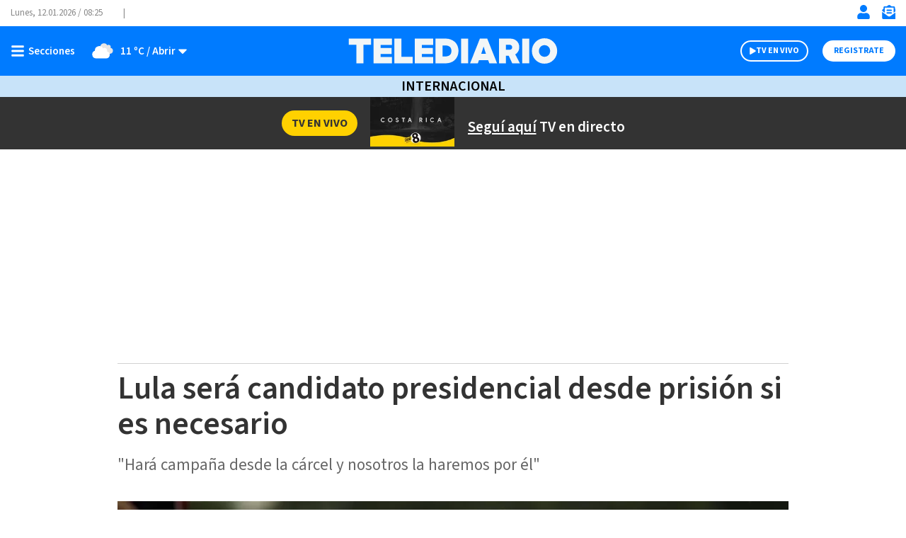

--- FILE ---
content_type: text/html; charset=utf-8
request_url: https://www.google.com/recaptcha/api2/aframe
body_size: 265
content:
<!DOCTYPE HTML><html><head><meta http-equiv="content-type" content="text/html; charset=UTF-8"></head><body><script nonce="SzylThqnnc2sFkHEb92m2Q">/** Anti-fraud and anti-abuse applications only. See google.com/recaptcha */ try{var clients={'sodar':'https://pagead2.googlesyndication.com/pagead/sodar?'};window.addEventListener("message",function(a){try{if(a.source===window.parent){var b=JSON.parse(a.data);var c=clients[b['id']];if(c){var d=document.createElement('img');d.src=c+b['params']+'&rc='+(localStorage.getItem("rc::a")?sessionStorage.getItem("rc::b"):"");window.document.body.appendChild(d);sessionStorage.setItem("rc::e",parseInt(sessionStorage.getItem("rc::e")||0)+1);localStorage.setItem("rc::h",'1768206307791');}}}catch(b){}});window.parent.postMessage("_grecaptcha_ready", "*");}catch(b){}</script></body></html>

--- FILE ---
content_type: text/css
request_url: https://www.telediario.cr/bundles/appcamusassets/scss/main/groups/sn/frame/frame.css?version=1767822496616
body_size: 563
content:
.sn-frame{border-top:1px solid #0982e7;display:inline-block;margin-bottom:18px;overflow:hidden;padding-top:6px;position:relative;width:300px}@media only screen and (max-width:648px){.sn-frame{width:100%}}.sn-frame .media-container{height:300px}.sn-frame .media-container .headline{display:flex;align-items:center;width:100%;height:10%;padding:0 10px;font-size:14px;font-weight:700;text-transform:uppercase}.sn-frame .media-container>.content{width:100%;height:100%;overflow:scroll}.sn-frame .media-container>.content iframe{width:100%;height:100%;border:none}.content-columns .sn-frame{border-top:none}.content-columns .sn-frame .headline{display:none}.content-columns .sn-frame>.content{overflow:hidden}

--- FILE ---
content_type: text/javascript
request_url: https://www.telediario.cr/bundles/appcamusassets/js/bundle/HeaderLiveChunk.d13d352f19c1bc7afb05.mjs
body_size: 890
content:
(window.webpackJsonp=window.webpackJsonp||[]).push([[16],{108:function(e,t,a){"use strict";a.r(t);a(29),a(57),a(32),a(58),a(54),a(55),a(139);var r=a(126),n=a.n(r);t.default=class{constructor(e){this.props=e,this.init()}init(){var e=this,t=n()(this.props),a=t.attr("class"),r=t.find("."+a+"__video"),s=document.querySelector("."+a+" ."+a+"__expand"),i=document.querySelector("."+a+" ."+a+"__action");s&&s.addEventListener("click",(function(n){t.addClass("max"),e.loadPlayer(r,a)}),!1),i&&i.addEventListener("click",(function(e){t.removeClass("max"),n()("."+a+"__player").length&&n()("."+a+"__player").remove()}),!1)}loadPlayer(e,t){if(e.length){var r=e.attr("data-provider"),n=e.attr("data-reference");if(-1!=r.search("youtube"))a.e(31).then(a.bind(null,150)).then(a=>{var s="friso_"+Date.now()+"_"+n,i='<span class="'+t+'__player camus-youtube" id="'+s+'"></span>';e.append(i);var o={youtubeOptions:{embedConfig:{adsConfig:{disableAds:!0,nonPersonalizedAd:!0,enableIma:!0}},height:"100%",playerVars:{autoplay:!0},playsinline:!0,width:"100%"}};r.includes("playlist")?(o.youtubeOptions.playerVars.listType="playlist",o.youtubeOptions.playerVars.list=""+encodeURIComponent(n)):o.youtubeOptions.videoId=""+encodeURIComponent(n),a.createPlayer(s,o)});else if(-1!=r.search("mediastream")){var s=-1!=r.search("live")?"live-stream":"embed",i='<iframe allow="autoplay; fullscreen" allowfullscreen allowscriptaccess="always" class="'+t+'__player camus-mediastream" frameBorder="0" height="100%" title="Mediastream video player" src="https://mdstrm.com/'+s+"/"+n+'?jsapi=true&autoplay=true&player=5efe501c21d05a0722152f6d&mse=true" width="100%"></iframe>';e.append(i)}}}}},130:function(e,t,a){var r=a(6),n=a(8),s=a(1)("match");e.exports=function(e){var t;return r(e)&&(void 0!==(t=e[s])?!!t:"RegExp"==n(e))}},139:function(e,t,a){"use strict";var r=a(13),n=a(143),s=a(17);r({target:"String",proto:!0,forced:!a(144)("includes")},{includes:function(e){return!!~String(s(this)).indexOf(n(e),arguments.length>1?arguments[1]:void 0)}})},143:function(e,t,a){var r=a(130);e.exports=function(e){if(r(e))throw TypeError("The method doesn't accept regular expressions");return e}},144:function(e,t,a){var r=a(1)("match");e.exports=function(e){var t=/./;try{"/./"[e](t)}catch(a){try{return t[r]=!1,"/./"[e](t)}catch(e){}}return!1}}}]);

--- FILE ---
content_type: application/javascript; charset=utf-8
request_url: https://fundingchoicesmessages.google.com/f/AGSKWxXLXHal3X1x8J6RD0YCMek-UBBtO3T_OE3F9deGEEm4AoDgY9EzGLYmdbXx-AQaND3XIzYY6vFwd-8uiU1Emq4oVjI4JSCwHLfPOqJ_30p20cjIe8PKkeHqbQpwcMbkNrzloILMzGWqXiVQOya1r2VjLEemEoM6vxgDOz08FCWoiepJOjG5m4516zM=/_/bsa-pro-/textads-.AdvertismentBottom./virtuagirl3./ads/ad-
body_size: -1288
content:
window['faa1e0a4-62c4-4a94-90ad-ff3d22395d81'] = true;

--- FILE ---
content_type: application/javascript; charset=utf-8
request_url: https://fundingchoicesmessages.google.com/f/AGSKWxV8bTRCeKJE4XhsUqmeDv7dZZSkmL8qmvrtKn-zeVQQ2njqQ-8erdhCVCLPqNN0cHzPPylMCTjBvBQ3T7R09JRcoqkil_ztlNIK8B-4tfVxLb8IRTnS3cSxuRotSc38qC60rWHi?fccs=W251bGwsbnVsbCxudWxsLG51bGwsbnVsbCxudWxsLFsxNzY4MjA2MzA1LDg5MTAwMDAwMF0sbnVsbCxudWxsLG51bGwsW251bGwsWzddXSwiaHR0cHM6Ly93d3cudGVsZWRpYXJpby5jci9pbnRlcm5hY2lvbmFsL2x1bGEtc2VyYS1jYW5kaWRhdG8tcHJlc2lkZW5jaWFsLWRlc2RlLXByaXNpb24tc2ktZXMtbmVjZXNhcmlvIixudWxsLFtbOCwiSmZ5SWZENElQUXciXSxbOSwiZW4tVVMiXSxbMTksIjIiXSxbMTcsIlswXSJdLFsyNCwiIl0sWzI5LCJmYWxzZSJdXV0
body_size: -224
content:
if (typeof __googlefc.fcKernelManager.run === 'function') {"use strict";this.default_ContributorServingResponseClientJs=this.default_ContributorServingResponseClientJs||{};(function(_){var window=this;
try{
var OH=function(a){this.A=_.t(a)};_.u(OH,_.J);var PH=_.Zc(OH);var QH=function(a,b,c){this.B=a;this.params=b;this.j=c;this.l=_.F(this.params,4);this.o=new _.bh(this.B.document,_.O(this.params,3),new _.Og(_.Ok(this.j)))};QH.prototype.run=function(){if(_.P(this.params,10)){var a=this.o;var b=_.ch(a);b=_.Jd(b,4);_.gh(a,b)}a=_.Pk(this.j)?_.Xd(_.Pk(this.j)):new _.Zd;_.$d(a,9);_.F(a,4)!==1&&_.H(a,4,this.l===2||this.l===3?1:2);_.Dg(this.params,5)&&(b=_.O(this.params,5),_.fg(a,6,b));return a};var RH=function(){};RH.prototype.run=function(a,b){var c,d;return _.v(function(e){c=PH(b);d=(new QH(a,c,_.A(c,_.Nk,2))).run();return e.return({ia:_.L(d)})})};_.Rk(8,new RH);
}catch(e){_._DumpException(e)}
}).call(this,this.default_ContributorServingResponseClientJs);
// Google Inc.

//# sourceURL=/_/mss/boq-content-ads-contributor/_/js/k=boq-content-ads-contributor.ContributorServingResponseClientJs.en_US.JfyIfD4IPQw.es5.O/d=1/exm=kernel_loader,loader_js_executable/ed=1/rs=AJlcJMygDgvPRQQXQHRf90gGVtAJClXZnA/m=web_iab_tcf_v2_signal_executable
__googlefc.fcKernelManager.run('\x5b\x5b\x5b8,\x22\x5bnull,\x5b\x5bnull,null,null,\\\x22https:\/\/fundingchoicesmessages.google.com\/f\/AGSKWxVk-1UTRC2kw4MLsbSyt73R1jQbWIvaGCv8qf5w_Cv42NDa9KuQ_JnZcDpGwIQfZ6Zy7ZVY5T188TuR9ssKU-htuiE7lfAJtsJODropp6pfCMQrjVXqPy_j0InNVgmavo6ce9C9\\\x22\x5d,null,null,\x5bnull,null,null,\\\x22https:\/\/fundingchoicesmessages.google.com\/el\/AGSKWxWffZh17JRghAd5mkGTuehf_YsNu4_X4Y_LnnqzcrL1G1n9MPSAYPUyz4knxWTm0DauSSAlmD6MmQzbU1M1ZdMa6XaNia7SeODFG6eKRqB2Rwt_5pf5HG8K8V_jtSq9rV36tfGM\\\x22\x5d,null,\x5bnull,\x5b7\x5d\x5d\x5d,\\\x22telediario.cr\\\x22,1,\\\x22es\\\x22,null,null,null,null,1\x5d\x22\x5d\x5d,\x5bnull,null,null,\x22https:\/\/fundingchoicesmessages.google.com\/f\/AGSKWxXemqk7lPHIdrvr37n9ah7ZCgpTQmjOwRBAwQqkDeBqzFoWylpouCz1DBaXIemAcor6h-T5XjHsNOTc-YtCj9zXTCKF1oH-vBf1evBGiou3deLsyeSlsCqjVbAqsV7qKuIQ702K\x22\x5d\x5d');}

--- FILE ---
content_type: text/javascript
request_url: https://www.telediario.cr/bundles/appcamusassets/js/bundle/HeaderChunk.d13d352f19c1bc7afb05.mjs
body_size: 2111
content:
(window.webpackJsonp=window.webpackJsonp||[]).push([[14],{101:function(t,e,n){"use strict";n.r(e);n(32),n(54),n(137),n(164),n(29),n(134);var r=n(126),i=n.n(r);n(127),n(133);e.default=class{constructor(){this.setDateTime(),this.transitionHeader(),this.toggleSearch()}setDateTime(){var t=document.querySelectorAll('time[class^="header__date"]'),e=new Date,n=["Domingo","Lunes","Martes","Miércoles","Jueves","Viernes","Sábado"][e.getDay()],[r,i,o]=[(e.getMonth()+1).toString(),e.getDate().toString(),e.getFullYear().toString()],[a,l]=[e.getHours().toString(),e.getMinutes().toString()],s=n+", "+i.padStart(2,"0")+"."+r.padStart(2,"0")+"."+o+" / "+a.padStart(2,"0")+":"+l.padStart(2,"0"),u=e.toISOString();t.forEach((function(t){t.setAttribute("datetime",u),t.innerText=s}))}transitionHeader(){var t=document.querySelector("#main-header .header__main");i()(".footer__to-top","#main-footer").click((function(){i()("html, body").animate({scrollTop:0},1e3)})),window.addEventListener("scroll",(function(e){var n=t.getBoundingClientRect();n.height+n.y<0?i()("#main-header,.container-title-note").addClass("view-small"):i()("#main-header,.container-title-note").removeClass("view-small")}),!1)}toggleSearch(){var t=document.querySelector("#header-search-button"),e=document.querySelector("#header-close-button");null!=t&&t.addEventListener("click",(function(t){i()("#header-search-button").fadeOut(400,(function(){i()("#header-close-button,.header__search").fadeIn()}))}),!1),null!=t&&e.addEventListener("click",(function(t){i()("#header-close-button,.header__search").fadeOut(400,(function(){i()("#header-search-button").fadeIn()}))}),!1)}getCookie(t){var e=("; "+document.cookie).split("; "+t+"=");if(2==e.length)return e.pop().split(";").shift()}}},128:function(t,e,n){"use strict";var r=n(129).charAt;t.exports=function(t,e,n){return e+(n?r(t,e).length:1)}},129:function(t,e,n){var r=n(30),i=n(17),o=function(t){return function(e,n){var o,a,l=String(i(e)),s=r(n),u=l.length;return s<0||s>=u?t?"":void 0:(o=l.charCodeAt(s))<55296||o>56319||s+1===u||(a=l.charCodeAt(s+1))<56320||a>57343?t?l.charAt(s):o:t?l.slice(s,s+2):a-56320+(o-55296<<10)+65536}};t.exports={codeAt:o(!1),charAt:o(!0)}},130:function(t,e,n){var r=n(6),i=n(8),o=n(1)("match");t.exports=function(t){var e;return r(t)&&(void 0!==(e=t[o])?!!e:"RegExp"==i(t))}},134:function(t,e,n){"use strict";var r=n(52),i=n(130),o=n(2),a=n(17),l=n(59),s=n(128),u=n(31),c=n(53),h=n(18),d=n(3),g=[].push,f=Math.min,p=!d((function(){return!RegExp(4294967295,"y")}));r("split",2,(function(t,e,n){var r;return r="c"=="abbc".split(/(b)*/)[1]||4!="test".split(/(?:)/,-1).length||2!="ab".split(/(?:ab)*/).length||4!=".".split(/(.?)(.?)/).length||".".split(/()()/).length>1||"".split(/.?/).length?function(t,n){var r=String(a(this)),o=void 0===n?4294967295:n>>>0;if(0===o)return[];if(void 0===t)return[r];if(!i(t))return e.call(r,t,o);for(var l,s,u,c=[],d=(t.ignoreCase?"i":"")+(t.multiline?"m":"")+(t.unicode?"u":"")+(t.sticky?"y":""),f=0,p=new RegExp(t.source,d+"g");(l=h.call(p,r))&&!((s=p.lastIndex)>f&&(c.push(r.slice(f,l.index)),l.length>1&&l.index<r.length&&g.apply(c,l.slice(1)),u=l[0].length,f=s,c.length>=o));)p.lastIndex===l.index&&p.lastIndex++;return f===r.length?!u&&p.test("")||c.push(""):c.push(r.slice(f)),c.length>o?c.slice(0,o):c}:"0".split(void 0,0).length?function(t,n){return void 0===t&&0===n?[]:e.call(this,t,n)}:e,[function(e,n){var i=a(this),o=null==e?void 0:e[t];return void 0!==o?o.call(e,i,n):r.call(String(i),e,n)},function(t,i){var a=n(r,t,this,i,r!==e);if(a.done)return a.value;var h=o(t),d=String(this),g=l(h,RegExp),v=h.unicode,S=(h.ignoreCase?"i":"")+(h.multiline?"m":"")+(h.unicode?"u":"")+(p?"y":"g"),m=new g(p?h:"^(?:"+h.source+")",S),x=void 0===i?4294967295:i>>>0;if(0===x)return[];if(0===d.length)return null===c(m,d)?[d]:[];for(var b=0,w=0,y=[];w<d.length;){m.lastIndex=p?w:0;var E,_=c(m,p?d:d.slice(w));if(null===_||(E=f(u(m.lastIndex+(p?0:w)),d.length))===b)w=s(d,w,v);else{if(y.push(d.slice(b,w)),y.length===x)return y;for(var R=1;R<=_.length-1;R++)if(y.push(_[R]),y.length===x)return y;w=b=E}}return y.push(d.slice(b)),y}]}),!p)},137:function(t,e,n){"use strict";var r=n(10),i=n(2),o=n(3),a=n(60),l=RegExp.prototype,s=l.toString,u=o((function(){return"/a/b"!=s.call({source:"a",flags:"b"})})),c="toString"!=s.name;(u||c)&&r(RegExp.prototype,"toString",(function(){var t=i(this),e=String(t.source),n=t.flags;return"/"+e+"/"+String(void 0===n&&t instanceof RegExp&&!("flags"in l)?a.call(t):n)}),{unsafe:!0})},164:function(t,e,n){"use strict";var r=n(13),i=n(165).start;r({target:"String",proto:!0,forced:n(167)},{padStart:function(t){return i(this,t,arguments.length>1?arguments[1]:void 0)}})},165:function(t,e,n){var r=n(31),i=n(166),o=n(17),a=Math.ceil,l=function(t){return function(e,n,l){var s,u,c=String(o(e)),h=c.length,d=void 0===l?" ":String(l),g=r(n);return g<=h||""==d?c:(s=g-h,(u=i.call(d,a(s/d.length))).length>s&&(u=u.slice(0,s)),t?c+u:u+c)}};t.exports={start:l(!1),end:l(!0)}},166:function(t,e,n){"use strict";var r=n(30),i=n(17);t.exports="".repeat||function(t){var e=String(i(this)),n="",o=r(t);if(o<0||o==1/0)throw RangeError("Wrong number of repetitions");for(;o>0;(o>>>=1)&&(e+=e))1&o&&(n+=e);return n}},167:function(t,e,n){var r=n(34);t.exports=/Version\/10\.\d+(\.\d+)?( Mobile\/\w+)? Safari\//.test(r)}}]);

--- FILE ---
content_type: text/javascript
request_url: https://www.telediario.cr/bundles/appcamusassets/js/bundle/ViewportChunk.d13d352f19c1bc7afb05.mjs
body_size: 1554
content:
(window.webpackJsonp=window.webpackJsonp||[]).push([[29],{102:function(t,n,e){"use strict";e.r(n);e(32),e(54),e(29),e(134),e(55),e(139);n.default=class{constructor(){this.init()}init(){var t=document.getElementById("camus-viewport-visibility");if(t){var n=t.dataset.scripts||[],e=new CustomEvent("camus-viewport-visibility");new IntersectionObserver((t,r)=>{t.forEach(t=>{if(t.isIntersecting){if(document.dispatchEvent(e),n.length)for(var i of n.split("|")){i.includes("instagram")&&(i="//www.instagram.com/embed.js",window.FB&&(window.FB.__buffer=!0));var s=document.createElement("script");s.async=!0,s.charset="utf-8",s.src=i,s.type="application/x-javascript",document.head.append(s)}r.unobserve(t.target)}})},{root:null,rootMargin:"50% 0% 0%",threshold:.25}).observe(t)}}}},128:function(t,n,e){"use strict";var r=e(129).charAt;t.exports=function(t,n,e){return n+(e?r(t,n).length:1)}},129:function(t,n,e){var r=e(30),i=e(17),s=function(t){return function(n,e){var s,c,o=String(i(n)),u=r(e),l=o.length;return u<0||u>=l?t?"":void 0:(s=o.charCodeAt(u))<55296||s>56319||u+1===l||(c=o.charCodeAt(u+1))<56320||c>57343?t?o.charAt(u):s:t?o.slice(u,u+2):c-56320+(s-55296<<10)+65536}};t.exports={codeAt:s(!1),charAt:s(!0)}},130:function(t,n,e){var r=e(6),i=e(8),s=e(1)("match");t.exports=function(t){var n;return r(t)&&(void 0!==(n=t[s])?!!n:"RegExp"==i(t))}},134:function(t,n,e){"use strict";var r=e(52),i=e(130),s=e(2),c=e(17),o=e(59),u=e(128),l=e(31),a=e(53),h=e(18),d=e(3),p=[].push,f=Math.min,g=!d((function(){return!RegExp(4294967295,"y")}));r("split",2,(function(t,n,e){var r;return r="c"=="abbc".split(/(b)*/)[1]||4!="test".split(/(?:)/,-1).length||2!="ab".split(/(?:ab)*/).length||4!=".".split(/(.?)(.?)/).length||".".split(/()()/).length>1||"".split(/.?/).length?function(t,e){var r=String(c(this)),s=void 0===e?4294967295:e>>>0;if(0===s)return[];if(void 0===t)return[r];if(!i(t))return n.call(r,t,s);for(var o,u,l,a=[],d=(t.ignoreCase?"i":"")+(t.multiline?"m":"")+(t.unicode?"u":"")+(t.sticky?"y":""),f=0,g=new RegExp(t.source,d+"g");(o=h.call(g,r))&&!((u=g.lastIndex)>f&&(a.push(r.slice(f,o.index)),o.length>1&&o.index<r.length&&p.apply(a,o.slice(1)),l=o[0].length,f=u,a.length>=s));)g.lastIndex===o.index&&g.lastIndex++;return f===r.length?!l&&g.test("")||a.push(""):a.push(r.slice(f)),a.length>s?a.slice(0,s):a}:"0".split(void 0,0).length?function(t,e){return void 0===t&&0===e?[]:n.call(this,t,e)}:n,[function(n,e){var i=c(this),s=null==n?void 0:n[t];return void 0!==s?s.call(n,i,e):r.call(String(i),n,e)},function(t,i){var c=e(r,t,this,i,r!==n);if(c.done)return c.value;var h=s(t),d=String(this),p=o(h,RegExp),v=h.unicode,m=(h.ignoreCase?"i":"")+(h.multiline?"m":"")+(h.unicode?"u":"")+(g?"y":"g"),w=new p(g?h:"^(?:"+h.source+")",m),x=void 0===i?4294967295:i>>>0;if(0===x)return[];if(0===d.length)return null===a(w,d)?[d]:[];for(var b=0,y=0,E=[];y<d.length;){w.lastIndex=g?y:0;var I,A=a(w,g?d:d.slice(y));if(null===A||(I=f(l(w.lastIndex+(g?0:y)),d.length))===b)y=u(d,y,v);else{if(E.push(d.slice(b,y)),E.length===x)return E;for(var S=1;S<=A.length-1;S++)if(E.push(A[S]),E.length===x)return E;y=b=I}}return E.push(d.slice(b)),E}]}),!g)},139:function(t,n,e){"use strict";var r=e(13),i=e(143),s=e(17);r({target:"String",proto:!0,forced:!e(144)("includes")},{includes:function(t){return!!~String(s(this)).indexOf(i(t),arguments.length>1?arguments[1]:void 0)}})},143:function(t,n,e){var r=e(130);t.exports=function(t){if(r(t))throw TypeError("The method doesn't accept regular expressions");return t}},144:function(t,n,e){var r=e(1)("match");t.exports=function(t){var n=/./;try{"/./"[t](n)}catch(e){try{return n[r]=!1,"/./"[t](n)}catch(t){}}return!1}}}]);

--- FILE ---
content_type: text/javascript
request_url: https://www.telediario.cr/bundles/appcamusassets/js/bundle/CamusDeferScriptChunk.d13d352f19c1bc7afb05.mjs
body_size: 374
content:
(window.webpackJsonp=window.webpackJsonp||[]).push([[5],{121:function(e,t,s){"use strict";s.r(t);s(55);t.default=class{constructor(e){this.nodes=e,this.init()}init(){var e={root:null,rootMargin:"-600px 0% 0% 0%",threshold:0},t=[],s=[],i=(e,t)=>{e.forEach(e=>{e.isIntersecting&&(new a(e.target),t.unobserve(e.target))})};this.nodes.forEach((a,r)=>{s.includes(a.dataset.src)||(t[r]=new IntersectionObserver(i,e),s.push(a.dataset.src),t[r].observe(a))})}};class a extends HTMLElement{constructor(e){super(),this.elem=e,this.connectedCallback()}connectedCallback(){if(this.elem&&this.elem.dataset&&this.elem.dataset.src){var e=this.elem.dataset.src,t=this.elem.dataset.crossorigin?this.elem.dataset.crossorigin:"",s=this.elem.dataset.id?this.elem.dataset.id:"",i=!!this.elem.dataset.head&&this.elem.dataset.head,r=a.addScript(e,s,t);0!=i?document.head.append(r):this.elem.parentNode.replaceChild(r,this.elem)}}static addScript(e,t,s){var a=document.createElement("script");return a.async=!0,s.length>0&&(a.crossorigin=s),t.length>0&&(a.id=t),a.src=e,a.type="text/javascript",a}}customElements.define("camus-script",a)}}]);